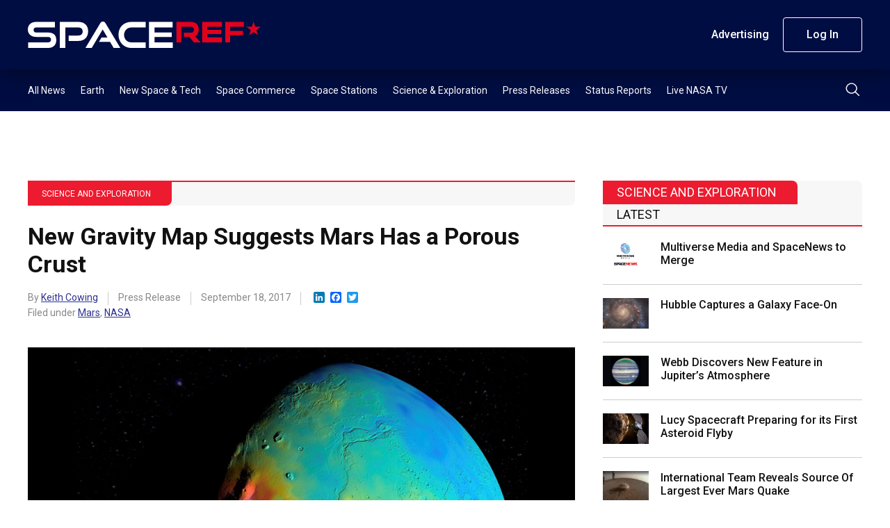

--- FILE ---
content_type: image/svg+xml
request_url: https://s45588.pcdn.co/wp-content/themes/spaceref-1.2/images/logo.svg
body_size: 845
content:
<svg xmlns="http://www.w3.org/2000/svg" xmlns:xlink="http://www.w3.org/1999/xlink" width="335" height="37.96" viewBox="0 0 335 37.96"><defs><clipPath id="a"><rect width="335" height="37.96" fill="none"/></clipPath></defs><g transform="translate(0 0)"><g transform="translate(0 0)" clip-path="url(#a)"><path d="M28.843,15.463H12a3.343,3.343,0,0,1-3.657-3.6A3.32,3.32,0,0,1,12,8.252H39.092V.218H12C4.221.218,0,4.853,0,11.034,0,17.368,4.531,21.8,11.9,21.8H28.843c2.884,0,4.533,1.444,4.533,3.966,0,2.371-1.65,3.865-4.533,3.865H.565v8.034H28.843c8.138,0,12.1-4.789,12.1-11.227,0-7.469-4.224-10.972-12.1-10.972" transform="translate(0 0.296)" fill="#fff"/><path d="M60.171,13.764c0-8.292-5.2-13.546-14.061-13.546H19.481V37.662h7.982V8.252H46.11c3.914,0,6.233,2.215,6.233,5.77,0,3.451-2.319,5.77-6.233,5.77H32.15v7.776H46.11c8.859,0,14.061-5.614,14.061-13.8" transform="translate(26.565 0.296)" fill="#fff"/><path d="M60.175,0c-1.751,0-2.936,1.031-3.862,2.576L35.04,37.96h9.116L59.865,11.331,66.717,22.87H58.27L54.611,29.1H70.426l5.252,8.859h9.632L64.037,2.576C63.11,1.031,61.926,0,60.175,0" transform="translate(47.781 -0.001)" fill="#fff"/><path d="M55.175,18.555c0,10.868,7.828,19.11,18.491,19.11H94.321V29.628H73.666c-6.077,0-10.454-4.481-10.454-10.662,0-6.23,4.429-10.712,10.454-10.712H94.321V.218H73.666C63,.218,55.175,7.533,55.175,18.555" transform="translate(75.238 0.296)" fill="#fff"/><path d="M81.746,29.628V21.8h24.57V15.463H81.746V8.252h26.012V.218h-34V37.665H107.81V29.628Z" transform="translate(100.583 0.296)" fill="#fff"/><path d="M187.472,7.306V.218h-26.82v29.4H167.7V19.387h18.6V13.234H167.7V7.306ZM134.645,17.583h20.228v-5.8H134.645V7.306h21.322V.218H127.594v29.4h28.413V22.526H134.645Zm-17.422,3.122,8.121,8.911h-9.8l-6.417-7.736h-7.779V15.688h10.19c2.683,0,4.113-1.515,4.113-4.269,0-2.7-1.47-4.113-4.113-4.113H97.458v22.31H90.4V.218h21.128c6.895,0,11.085,4.262,11.085,11.045,0,4.5-2.007,7.821-5.4,9.443" transform="translate(123.278 0.296)" fill="#e2011d"/><path d="M143.313.06l2.425,7.464h7.85l-6.351,4.614,2.425,7.464-6.349-4.614L136.965,19.6l2.425-7.464-6.351-4.614h7.85Z" transform="translate(181.414 0.081)" fill="#e2011d"/></g></g></svg>

--- FILE ---
content_type: image/svg+xml
request_url: https://s45588.pcdn.co/wp-content/themes/spaceref-1.2/images/logo-small.svg
body_size: 359
content:
<svg xmlns="http://www.w3.org/2000/svg" xmlns:xlink="http://www.w3.org/1999/xlink" width="45" height="16.544" viewBox="0 0 45 16.544"><defs><clipPath id="a"><rect width="45" height="16.544" fill="#888"/></clipPath></defs><g transform="translate(0 0)"><g transform="translate(0 0)" clip-path="url(#a)"><path d="M12.618,6.926H5.25a1.463,1.463,0,0,1-1.6-1.577,1.453,1.453,0,0,1,1.6-1.577H17.1V.257H5.25C1.848.257,0,2.285,0,4.989,0,7.76,1.983,9.7,5.205,9.7h7.413c1.262,0,1.983.631,1.983,1.735,0,1.036-.721,1.69-1.983,1.69H.248v3.515h12.37c3.56,0,5.3-2.1,5.3-4.912,0-3.267-1.848-4.8-5.3-4.8" transform="translate(0 -0.094)" fill="#888"/><path d="M43.247,9.22l3.553,3.9H42.511L39.7,9.734H36.3V7.025h4.457a1.648,1.648,0,0,0,1.8-1.867,1.615,1.615,0,0,0-1.8-1.8H34.6v9.759H31.516V.257h9.242a4.486,4.486,0,0,1,4.85,4.832,4.3,4.3,0,0,1-2.36,4.131" transform="translate(-11.503 -0.094)" fill="#888"/><path d="M61.205,0l1.061,3.265H65.7L62.921,5.283l1.061,3.265L61.205,6.53,58.428,8.548l1.061-3.265L56.711,3.265h3.433Z" transform="translate(-20.699 0)" fill="#888"/></g></g></svg>